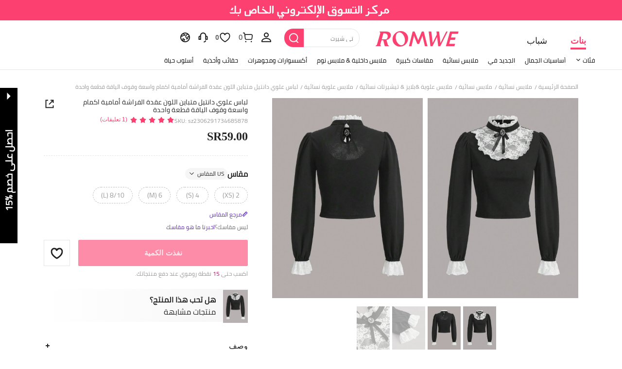

--- FILE ---
content_type: text/javascript; charset=utf-8
request_url: https://ar.romwe.com/devices/v3/profile/web?callback=smCB_1769059437640&organization=FPNyuLhAtVnAeldjikus&smdata=W7N7Uu94bq%2BVmrg%2BpkkKvFZgZI6vVFKHgWzS30iFPgz6vzgFwuyZjHS9HqtHJYWF0603VWQh%2B6vR3Xje9dpRZSCIm7hxp5xAgRNP45Rs4DFZtILmq%2FEbuvDQeSEcqqvwtMhYnWsWYdMPIAJgiui1SwLWG4Pf7%2FH%2BculbN6U8R90ilLvIxnoDasMj6A8jtfqCRFwnDTQ9O9slsjC17D62VAMGtCauieKjg8tTDrkiiXbnB%2BYmRaCz73D0eKeaGD11Pgs2dth9LEKEBccnHaHE2rNowUYdTRcnjqkMW55ip%2Bv9gQDj6y4WN5950%2FvsPUg3sC9fpKbJ%2F7MYqfEwBaZjTy%2FiEZgqqOwQXLYwC8lFwb3d8gQ2SRfaUVaEjasxNBMoMkxFARPWSjtMy8rkflBKBOGEHeEY%2F1S8zxMoteb%2B0L06wdW4j%2BI4z9bqtdiTotrNuJnxvy3yYaZnF5En0eENxk%2BzyTCNp9D5VZMEQzWcZrEBY5lV3Z3zGfiLtuSB8BCbyLoOTZ%2FLJjlFT13HbqaLOhANv3CKCSQtA6DdVBaPIjeuF5jlijrQ47BKBmiOmce9hvkL2zUwLe4Lov0BeNfDvFDt%2B83YctAEUTXdD7SPUzNBhz58TsGawF7vRFQkuBtMm7ZDkAyeLys32fjLof9m%2FsK65AWVmRUc%2Fe25ZGSBsYpfMTQHAOg2r%2B7Yx7ikm9jj%2FnK%2BRpcORGkEXU%2BZ%2B0IuNgBnokWu1eTdE%2BYNhaYePJYkz8mSWmJ06j5MJzIMyA60HlM3rpkrJR1D%2Bn%2BRiopkhHoronPrRfZTiI6ACn3zf3QhGHQtkPrW0qkAuLp7nIyWxayKWm6Fri6yJeunKsJ0jao0YWBNBjCKzaz%2FROChWb4gFD8Rqhpl4s29UZYSZXb1lBioqkVBYB2Gu%2B0w%2Bgd%2BJ8KMkIEe7SVgHUzgOGXITeVDQdziiuWU0PX%2Fst2%2BmkiDrcoLb8ksOpbym44Qv94SyuEmTzBCkWQ6eMhSg3V7nC02GyDcRtNShFzc9tGAbudliZJ5e0Cx3AJtS1N5cNRc4DbKrx%2BAbOn3lGYtjOfBJ4Q1PX54d8YqYQZa%2BFP6maG9SOB4fQV4bMMPjFlee5xDTVV853AKuH5oQnqh%2FZ3fMTCYpd%2BL4SuC7cnRabYEjyZEaXV6m3T%2FHEG%2B3%2B3YGMQ1gidx%2FfW9%2Fhq6FogylcuMTnmoe5U%2FLgoUqis%2BwtujwiYLX2TJLXXNIF7Ezn1b9RXUlSAa7529G45emJbvYIAKHtou8ZjSkU%2FLwowpbxycVaFhyfvWFWuKFE7AZKJsAdcChxx2awzplldKo4WrYsflPIhRcmOJ9Gd4rIt7jkdHP%2FS%2FEw5cOu%2FeMNaZh82s%2FYWoItJCH4Fp5GCN5kyrNu9USrS3SNkHQTtFAFkNha4rlhBfT1487577677129&os=web&version=2.0.0
body_size: -179
content:
window['smCB_1769059437640'] && smCB_1769059437640({"code":1100,"detail":{"len":"12","sign":"kqnHTg5SnnBnnV8ta/7z7A==","timestamp":"1487582755342"},"requestId":"032c1889223ed7450996388639e53ff8"})